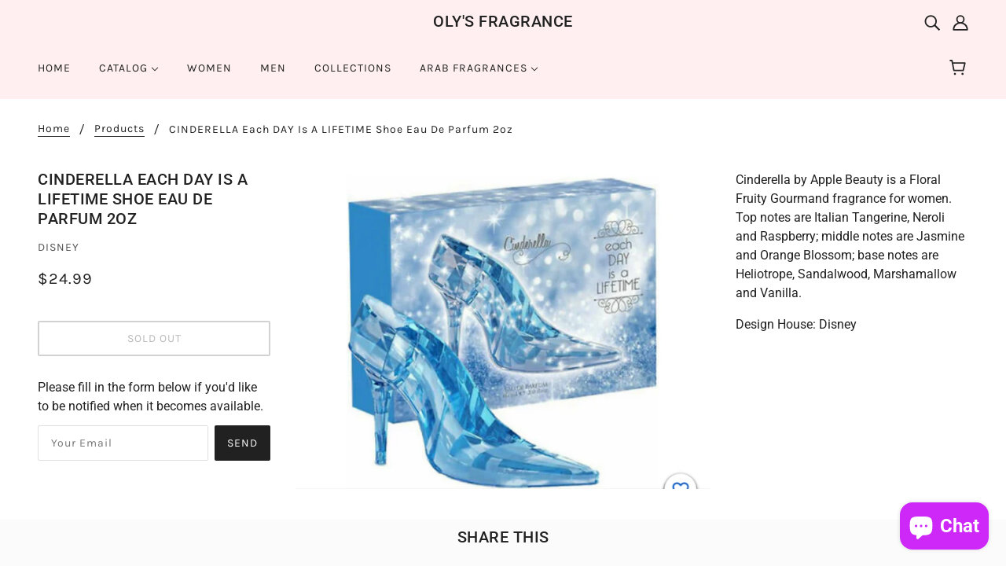

--- FILE ---
content_type: text/css
request_url: https://www.olysfragrance.com/cdn/shop/t/5/assets/theme--customizations.css?v=136369968523595936881632869262
body_size: 116
content:
.main-content{padding-top:15px}.collection--root .breadcrumbs--root{padding-bottom:15px}.collection--tag-filter{display:-webkit-box;display:-ms-flexbox;display:flex;-webkit-box-pack:end;-ms-flex-pack:end;justify-content:flex-end;-webkit-box-align:center;-ms-flex-align:center;align-items:center;padding:8px 0}.collection--header{display:-webkit-box;display:-ms-flexbox;display:flex;-webkit-box-align:center;-ms-flex-align:center;align-items:center;-webkit-box-orient:vertical;-webkit-box-direction:normal;-ms-flex-direction:column;flex-direction:column;padding:15px 32px;text-align:center;background-color:#ffd7d7}.collection--header h1{text-transform:capitalize;font-style:italic;font-size:32px}.product-share--root{text-align:center;background:var(--color-panel-bg);padding:15px 30px}.product-recommendations--root{padding:15px 30px}.product-recommendations--title{text-align:center;padding:0 0 15px}.featured-content--text-container h2{color:#a12e46}.spr-summary-starrating .spr-icon.spr-icon-star,.spr-starratings.spr-review-header-starratings .spr-icon.spr-icon-star{color:#fc0!important;font-size:100%}h2.spr-header-title{font-size:18px;margin:0 0 12px}#shopify-product-reviews{padding:15px 30px!important}.spr-container{padding:10px;border-color:#ececec}.spr-summary-actions-newreview{float:none}.spr-summary{display:table}.spr-summary-actions,.quick-view{border:1px solid #eee;display:table-cell;padding:3px 20px;background-color:#000;color:#fff;margin-left:20px}.spr-summary-actions a.spr-summary-actions-newreview{color:#fff}.spr-summary-caption{padding-right:10px}.contact-page--main{max-width:960px;margin:0 auto}.contact-page--breadcrumbs{padding:15px 42px}.contact-page--header{padding:15px 5px;text-align:center}.featured-content--root[data-full-width=true] .featured-content--container{max-width:960px}.product--item .product--sale{display:block;padding:12px 16px;position:absolute;right:32px;top:32px;z-index:1;border-radius:2px;color:var(--color-grid-sale);background:var(--color-grid-sale-bg)}.header--mobile--cart{width:25%}.header--mobile--search{width:25%;text-align:right}input[type=text].search--textbox,input[type=text].search--textbox:focus{padding:0 30px;border:0;outline:0;-webkit-box-shadow:none!important;box-shadow:none!important;background:transparent;font-size:22px}.modal--content.active{background:transparent}.search--bar{background:#fff}.modal--mask{opacity:.4}.search--results{background:transparent}.search--products{background:#fff;padding-top:0;padding-bottom:0}
/*# sourceMappingURL=/cdn/shop/t/5/assets/theme--customizations.css.map?v=136369968523595936881632869262 */


--- FILE ---
content_type: text/plain; charset=utf-8
request_url: https://d-ipv6.mmapiws.com/ant_squire
body_size: 156
content:
olysfragrance.com;019bd1c1-b9d0-7f9f-8944-2f001140784e:f474d4d6ace9ef30ca088752f620c47b73a8cf9f